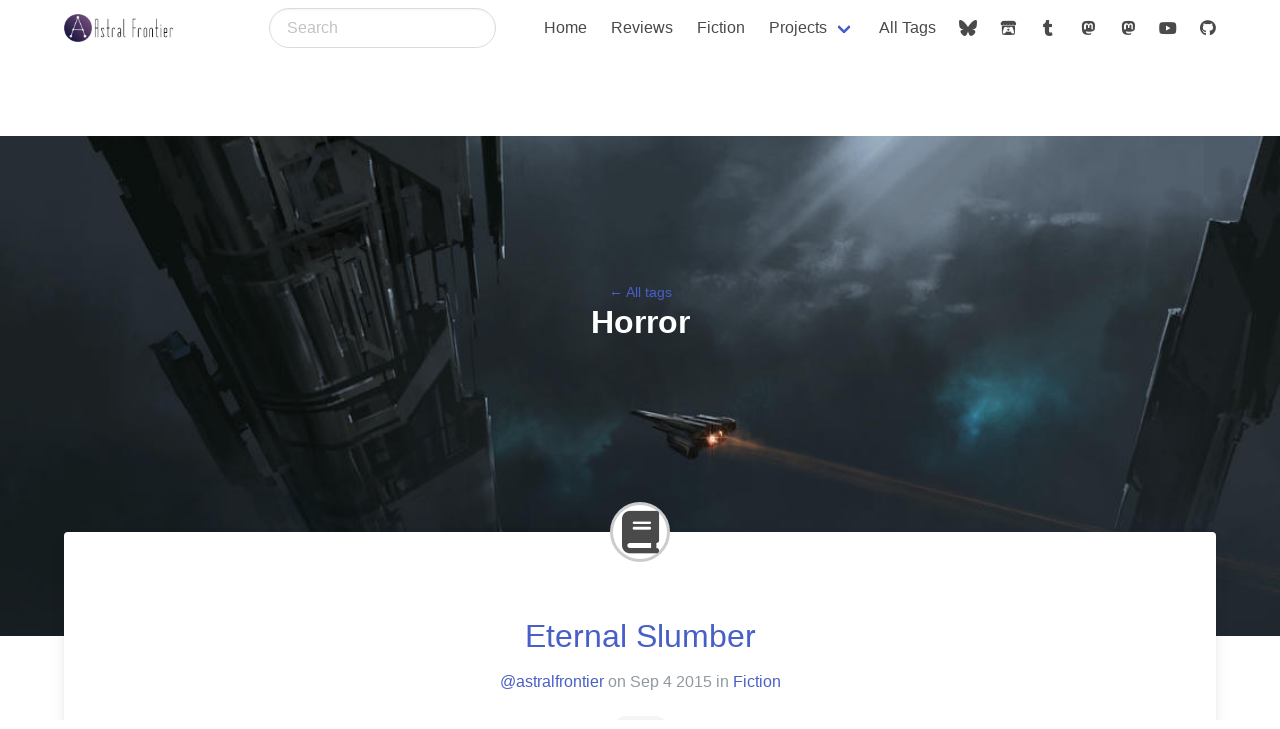

--- FILE ---
content_type: text/html; charset=UTF-8
request_url: https://astralfrontier.org/tags/horror/
body_size: 1652
content:
<!DOCTYPE html><html lang="en" class="fullheight"><head><meta charset="utf-8"><meta http-equiv="X-UA-Compatible" content="IE=edge"><meta name="viewport" content="width=device-width,initial-scale=1"><link rel="icon" type="image/png" sizes="32x32" href="/brand/logo-32x32.png"><link rel="icon" type="image/png" sizes="16x16" href="/brand/logo-16x16.png"><link rel="icon" type="image/png" sizes="192x192" href="/brand/logo-192x192.png"><link rel="apple-touch-icon" type="image/png" sizes="180x180" href="/brand/logo-180x180.png"><title>Horror</title><meta name="description" content="A list of pages containing the term Horror"><link rel="webmention" href="https://webmention.io/astralfrontier.org/webmention"><link rel="me" href="https://dice.camp/@astralfrontier"><link rel="me" href="https://mstdn.social/@astralfrontier"><link rel="stylesheet" type="text/css" href="/application.css" media="screen"><meta property="og:title" content="Astral Frontier"><meta property="og:description" content="A personal blog for posting opinions, reactions, fiction, and art"><meta property="og:type" content="website"><meta property="og:url" content="https://astralfrontier.org/tags/horror/"><meta property="og:image" content="https://astralfrontier.org/brand/shutterstock_2284544289.jpg"><link rel="alternate" type="application/atom+xml" title="Horror Feed" href="https://astralfrontier.org/tags/horror/atom.xml"></head><body class="fullheight"><nav class="navbar"><div class="container"><div class="navbar-brand"><a class="navbar-item" href="/"><img src="/brand/banner-640x160.png" alt="Astral Frontier"> </a><span class="navbar-burger burger" data-target="navbarMenu"><span></span> <span></span> <span></span></span></div><div id="navbarMenu" class="navbar-menu"><div class="navbar-end"><div class="navbar-item has-dropdown" id="navbar-search-element"><a class="navbar-link is-arrowless"><input class="input is-rounded" type="text" placeholder="Search" id="navbar-search-input"></a><div class="navbar-dropdown" id="navbar-search-dropdown"><a class="navbar-item">Overview</a></div></div><a class="navbar-item"></a> <a class="navbar-item" href="/" aria-label="Home">Home </a><a class="navbar-item" href="/reviews/" aria-label="Reviews">Reviews </a><a class="navbar-item" href="/fiction/" aria-label="Fiction">Fiction</a><div class="navbar-item has-dropdown is-hoverable" aria-label="Projects"><a class="navbar-link">Projects</a><div class="navbar-dropdown"><a class="navbar-item" href="/compleat-villain/">The Compleat Villain </a><a class="navbar-item" href="/empyrean-diadem/">The Empyrean Diadem </a><a class="navbar-item" href="/exsurge-auroram/">Exsurge Auroram </a><a class="navbar-item" href="/megalos/">MEGALOS </a><a class="navbar-item" href="/quarto-decimo-novum/">Quarto Decimo Novum </a><a class="navbar-item" href="/tosk/">Tosk</a></div></div><a class="navbar-item" href="/tags/" aria-label="All Tags">All Tags </a><a class="navbar-item" rel="noopener noreferrer me" href="https://bsky.app/profile/astralfrontier.org" target="_blank" aria-label="@astralfrontier.org (Bluesky)"><span class="icon"><i class="fa-brands fa-bluesky" title="@astralfrontier.org (Bluesky)" aria-hidden="true"></i> </span></a><a class="navbar-item" rel="noopener noreferrer me" href="https://astralfrontier.itch.io/" target="_blank" aria-label="@astralfrontier (Itch.io)"><span class="icon"><i class="fa-brands fa-itch-io" title="@astralfrontier (Itch.io)" aria-hidden="true"></i> </span></a><a class="navbar-item" rel="noopener noreferrer me" href="https://www.tumblr.com/blog/astralfrontier" target="_blank" aria-label="astralfrontier (Tumblr)"><span class="icon"><i class="fa-brands fa-tumblr" title="astralfrontier (Tumblr)" aria-hidden="true"></i> </span></a><a class="navbar-item" rel="noopener noreferrer me" href="https://dice.camp/@astralfrontier" target="_blank" aria-label="@astralfrontier@dice.camp (Mastodon)"><span class="icon"><i class="fa-brands fa-mastodon" title="@astralfrontier@dice.camp (Mastodon)" aria-hidden="true"></i> </span></a><a class="navbar-item" rel="noopener noreferrer me" href="https://mstdn.social/@astralfrontier" target="_blank" aria-label="@astralfrontier@mstdn.social (Mastodon)"><span class="icon"><i class="fa-brands fa-mastodon" title="@astralfrontier@mstdn.social (Mastodon)" aria-hidden="true"></i> </span></a><a class="navbar-item" rel="noopener noreferrer me" href="https://www.youtube.com/channel/UCzP9xI_Qxw3SW853U_lMQ3g" target="_blank" aria-label="astralfrontier (YouTube)"><span class="icon"><i class="fa-brands fa-youtube" title="astralfrontier (YouTube)" aria-hidden="true"></i> </span></a><a class="navbar-item" rel="noopener noreferrer me" href="https://github.com/astralfrontier" target="_blank" aria-label="astralfrontier (GitHub)"><span class="icon"><i class="fa-brands fa-github" title="astralfrontier (GitHub)" aria-hidden="true"></i></span></a></div></div></div></nav><section class="hero is-info is-medium is-bold"><div class="hero-body" style="background-image: url(https://astralfrontier.org/processed_images/shutterstock_2284544289.54b211e559be53fc.jpg);"><div class="container has-text-centered"><small><a href="..">&#8592; All tags</a></small><h1 class="title">Horror</h1></div></div></section><div class="container"><section class="articles"><div class="card article"><div class="card-content"><div class="h-entry"><div class="media"><div class="media-center"><span class="icon author-image"><i class="fa-solid fa-book"></i></span></div><div class="media-content has-text-centered mt-6"><p class="title article-title"><a href="https://astralfrontier.org/fiction/eternal-slumber/" class="p-name">Eternal Slumber</a></p><p class="subtitle is-6 article-subtitle"><a class="p-author h-card" href="https:&#x2F;&#x2F;astralfrontier.org">@astralfrontier</a> on <time class="dt-published" datetime="2015-09-04">Sep 4 2015</time> in <a href="https://astralfrontier.org/fiction/">Fiction</a></p><div class="tags has-addons level-item"><span class="tag is-rounded"><a class="p-category" href="https://astralfrontier.org/tags/horror/">Horror</a></span></div></div></div><div class="content article-body mt-5 e-content"><p>“The graves of the world are packed with the silently screaming dead.”</p><p>That is what the Master told those who served him. He paid us well, and his kindness earned him our loyalty. But such pronouncements from a man prone to peculiar beliefs and unwholesome thoughts made us shudder.</p><p><a href="https://astralfrontier.org/fiction/eternal-slumber/">Read more &quot;Eternal Slumber&quot; &raquo;</a></p></div></div></div></div></section></div><script type="text/javascript" src="/jquery.min.js"></script><script type="text/javascript" src="/elasticlunr.min.js"></script><script type="text/javascript" src="/application.js"></script></body></html>

--- FILE ---
content_type: application/javascript; charset=UTF-8
request_url: https://astralfrontier.org/application.js
body_size: 349
content:
'use strict';

function debounce(func, wait) {
  var timeout;

  return function () {
    var context = this;
    var args = arguments;
    clearTimeout(timeout);

    timeout = setTimeout(function () {
      timeout = null;
      func.apply(context, args);
    }, wait);
  };
}

function initSearch() {
  var $searchElement = $("#navbar-search-element");
  var $searchInput = $("#navbar-search-input");
  var $searchDropdown = $("#navbar-search-dropdown");

  var MAX_ITEMS = 10;

  var options = {
    bool: "AND",
    fields: {
      title: { boost: 2 },
      body: { boost: 1 },
    },
  };
  var index;

  var initIndex = async function () {
    if (index === undefined) {
      index = fetch("/search_index.en.json").then(async function (response) {
        return await elasticlunr.Index.load(await response.json());
      });
    }
    let res = await index;
    return res;
  };

  $searchInput.on(
    "keyup",
    debounce(async function () {
      var term = $searchInput.val().trim();

      if (!term) {
        $searchElement.removeClass("is-active");
      } else {
        var results = (await initIndex()).search(term, options);
        if (results.length === 0) {
          $searchElement.addClass("is-active");
          $searchDropdown.empty();
          var anchor = $("<a />").addClass("navbar-item").text("(no results)");
          $searchDropdown.append(anchor);
        } else {
          $searchElement.addClass("is-active");
          $searchDropdown.empty();
          for (var i = 0; i < Math.min(results.length, MAX_ITEMS); i++) {
            var item = results[i];
            var anchor = $("<a />")
              .addClass("navbar-item")
              .attr("href", item.ref)
              .text(item.doc.title);
            $searchDropdown.append(anchor);
          }
        }
      }
    }, 150)
  );
}

$(document).ready(function () {
  $(".navbar-burger").on("click", function () {
    $(".navbar-burger").toggleClass("is-active");
    $(".navbar-menu").toggleClass("is-active");
  });
  initSearch();
});
